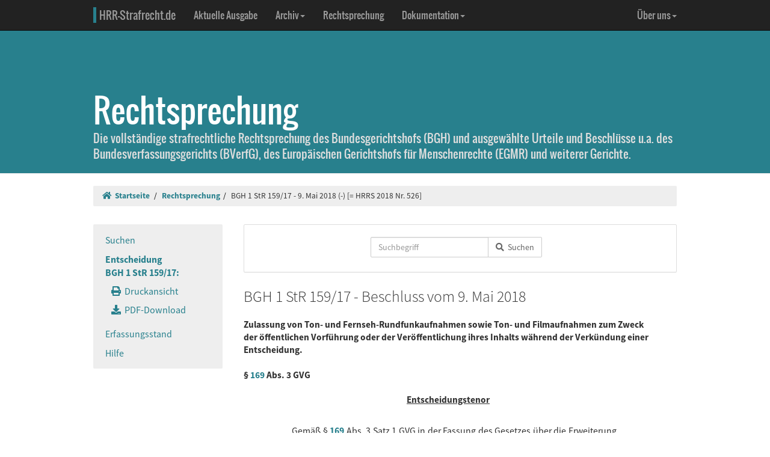

--- FILE ---
content_type: text/html; charset=UTF-8
request_url: https://www.hrr-strafrecht.de/hrr/1/17/1-159-17.php
body_size: 6393
content:
<!DOCTYPE html>
<html lang="de">
<head>
	<meta name="viewport" content="width=device-width, initial-scale=1.0" />
	<meta http-equiv="Content-Type" content="text/html;charset=UTF-8">
	<link rel="canonical" href="https://www.hrr-strafrecht.de/hrr/1/17/1-159-17.php" />
	<title>BGH 1 StR 159/17 - 9. Mai 2018 (-) &middot; hrr-strafrecht.de</title>
	<meta name="keywords" content="Zulassung von Ton- und Fernseh-Rundfunkaufnahmen sowie Ton- und Filmaufnahmen zum Zweck der öffentlichen Vorführung oder der Veröffentlichung ihres Inhalts während der Verkündung einer Entscheidung." />
	<!-- Bootstrap -->
	<link href="/hrr/_css/bootstrap.min.css" rel="stylesheet" type="text/css" />
	<!-- Eigene Anpassungen -->
	<link href="/hrr/_css/jquery-ui.min.css" rel="stylesheet" type="text/css" />
	<link href="/hrr/_css/hrrs.min.css" rel="stylesheet" type="text/css" />
	<link href="/favicon.ico" rel="shortcut icon" />
	<link href="/hrr/rss.php" rel="alternate" type="application/rss+xml" title="Aktuelle News von hrr-strafrecht.de" />
</head>
<body data-spy="scroll" data-target="#seitennavigation">
<header class="navbar navbar-default navbar-inverse navbar-static-top" role="navigation">
	<div class="container">
	<!-- Brand and toggle get grouped for better mobile display -->
		<div class="navbar-header">
			<button type="button" class="navbar-toggle" data-toggle="collapse" data-target="#navbar-main">
			<span class="sr-only">Navigation ausblenden</span>
			<span class="icon-bar"></span>
			<span class="icon-bar"></span>
			<span class="icon-bar"></span>
			</button>
			<a class="navbar-brand" href="/hrr/"><span style="border-left: 5px solid #28808d; padding-left: 5px">HRR-Strafrecht.de</span></a>
		</div>
		<!-- Collect the nav links, forms, and other content for toggling -->
		<div class="collapse navbar-collapse" id="navbar-main">
			<ul class="nav navbar-nav">
				<li><a href="/hrr/archiv/aktuell.php">Aktuelle Ausgabe</a></li>
				<li class="dropdown">
				  <a href="#" class="dropdown-toggle" data-toggle="dropdown">Archiv<b class="caret"></b></a>
				  <ul class="dropdown-menu">
					<li><a href="/hrr/archiv/">Übersicht</a></li>
					<li class="divider"></li>
					<li><a href="/hrr/archiv/ausgaben.php">HRRS-Ausgaben</a></li>
					<li><a href="/hrr/archiv/aufsaetze.php">Aufsätze und Anmerkungen (mit Volltextsuche)</a></li>
					<li><a href="/hrr/archiv/index.php#monographien">Monographien</a></li>
					</ul>
				</li>
				<li><a href="/hrr/db/">Rechtsprechung</a></li>
				<li class="dropdown">
				  <a href="#" class="dropdown-toggle" data-toggle="dropdown">Dokumentation<b class="caret"></b></a>
				  <ul class="dropdown-menu">
					<li><a href="/hrr/doku/">Die Idee</a></li>
					<li class="divider"></li>
					<li><a href="/hrr/doku/verfahren.php">Verfahrensdokumentationen</a></li>
					<li><a href="/hrr/doku/einzeldokumente.php">Einzeldokumente</a></li>
					</ul>
				</li>
			</ul>
			<ul class="nav navbar-nav navbar-right">
				<li class="dropdown">
				  <a href="#" class="dropdown-toggle" data-toggle="dropdown">Über uns<b class="caret"></b></a>
				  <ul class="dropdown-menu">
					<li><a href="/hrr/ueber/">Unser Konzept</a></li>
					<li><a href="/hrr/ueber/unterstuetzen.php">HRRS unterstützen</a></li>
					<li class="divider"></li>
					<li><a href="/hrr/ueber/hrrs-zitieren.php">HRRS zitieren</a></li>
					<li><a href="/hrr/ueber/publizieren.php">Publizieren</a></li>
					<li><a href="/hrr/ueber/redaktionelle-richtlinien.php">Redaktionelle Richtlinien</a></li>
					<li><a href="/hrr/ueber/redaktion.php">Redaktion</a></li>
					<li class="divider"></li>
					<li><a href="/hrr/ueber/kontakt.php">Kontakt</a></li>
					<li><a href="/hrr/ueber/impressum.php">Impressum</a></li>
					<li><a href="/hrr/ueber/privacy.php">Datenschutz</a></li>
					</ul>
				</li>
			</ul>
		</div>
	</div>
</header>
<div class="page-header hidden-print">
    <div class="container">
        <h1><br />Rechtsprechung <small class="visible-print">(hrr-strafrecht.de)</small></h1>
		<p>Die vollständige strafrechtliche Rechtsprechung des Bundesgerichtshofs (BGH) und ausgewählte Urteile und Beschlüsse u.a. des Bundesverfassungsgerichts (BVerfG), des Europäischen Gerichtshofs für Menschenrechte (EGMR) und weiterer Gerichte.</p>
    </div>
</div>

<div class="container hidden-print">
	<ol class="breadcrumb">
		<li><a href="/hrr/"><i class="fas fa-home"></i>&nbsp;&nbsp;Startseite</a></li>
	<li><a href="/hrr/db/index.php" title="Rechtsprechungssuche">Rechtsprechung</a></li><li>BGH 1 StR 159/17 - 9. Mai 2018 (-) [= HRRS 2018 Nr. 526]</li>	</ol>
</div>

<div class="container docs-container">
	<div class="row">
	<div class="col-md-3">
		<div class="sidebar hidden-print" role="complementary">
			<ul class="nav sidenav affix-top" data-spy="affix" data-offset-top="325" id="seitennavigation">
						<li><a href="/hrr/db/index.php" target="_parent" title="Suchseite">Suchen</a></li>
			<li class="active"><a href="/hrr/1/17/1-159-17.php" target="_parent">Entscheidung<br />BGH 1 StR 159/17:</a>
			<ul class="nav">
				<li><a href="/hrr/1/17/1-159-17.php?view=print" title="Druckfähige Version anzeigen."><i class="fas fa-print"></i>&nbsp;&nbsp;Druckansicht</a></li>
				<li><a href="https://www.hrr-strafrecht.de/hrr/1/17/1-159-17.pdf" target="_parent" title="Entscheidung als PDF-Datei herunterladen..."><i class="fas fa-download"></i>&nbsp;&nbsp;PDF-Download</a></li>				</ul></li>
				<li><a href="/hrr/db/status.php" target="_parent" title="Den Erfassungsstand der Datenbank anzeigen...">Erfassungsstand</a></li>
				<li><a href="/hrr/db/hilfe.php" target="_parent" title="Hilfe zur Datenbankabfrage...">Hilfe</a></li>
			</ul>
		</div>
	</div>

<!-- Inhalt -->
<div class="col-md-9" id="inhalt_es">

<!-- Suchformular -->
<div class="panel panel-default entschform hidden-print">
<form method="get" action="/hrr/db/abfrage.php" class="form-inline" role="form">
	<input type="hidden" name="verknuepfung" value="und" />
	<input type="hidden" name="sortieren" value="relevanz" />
	<input type="hidden" name="sortrichtung" value="ab" />
	<input type="hidden" name="leitsatz" value="nein" />
	<div class="form-group entschinput">
		<div class="input-group">
			<input type="text" id="entschvolltext" name="volltext" class="form-control" placeholder="Suchbegriff" />
			<span class="input-group-btn">
				<button class="btn btn-default" type="submit"><i class="fas fa-search"></i>&nbsp;&nbsp;Suchen</button>
			</span>
		</div>
	</div>
	<div class="form-group" style="margin-left:10px">
	<div class="checkbox">
					</div>
	</div>
</form>
</div>

<!-- Kopf für Druckversion -->
<div id="druck_kopf" class="visible-print">
    <h1>hrr-strafrecht.de - Rechtsprechungsübersicht</h1>
    <hr class="linie" />
    <p><b>HRRS-Nummer:</b> HRRS 2018 Nr. 526</p>    <p><b>Bearbeiter:</b> Christoph Henckel/Karsten Gaede</p>
    <p><b>Zitiervorschlag:</b> BGH, 1 StR 159/17, Beschluss v. 09.05.2018, HRRS 2018 Nr. 526</p>
    <hr class="linie" />
</div>




<h2>BGH 1 StR 159/17 - Beschluss vom 9. Mai 2018</h2>

<h3>Zulassung von Ton- und Fernseh-Rundfunkaufnahmen sowie Ton- und Filmaufnahmen zum Zweck der öffentlichen Vorführung oder der Veröffentlichung ihres Inhalts während der Verkündung einer Entscheidung.
<br />
<br />
§ <a href="http://dejure.org/gesetze/GVG/169.html" class="tooltip" title="dejure.org:|&sect; 169 GVG">169</a> Abs. 3 GVG</h3>

<h3 class="zu">Entscheidungstenor</h3>

<blockquote>Gemäß § <a href="http://dejure.org/gesetze/GVG/169.html" class="tooltip" title="dejure.org:|&sect; 169 GVG">169</a> Abs. 3 Satz 1 GVG in der Fassung des Gesetzes über die Erweiterung der Medienöffentlichkeit in Gerichtsverfahren (EMöGG) vom 8. Oktober 2017 werden bei der Verkündung einer Entscheidung Ton- und Fernseh-Rundfunkaufnahmen sowie Ton- und Filmaufnahmen zum Zweck der öffentlichen Vorführung oder der Veröffentlichung ihres Inhalts unter folgenden Auflagen zugelassen:
<br />
<br />
1. Ton- und Fernseh-Rundfunkaufnahmen sowie Ton- und Filmaufnahmen zum Zwecke der öffentlichen Vorführung oder der Veröffentlichung ihres Inhalts von der Verlesung der Urteilsformel - Entscheidungstenor - (§§ <a href="http://dejure.org/gesetze/StPO/268.html" class="tooltip" title="dejure.org:|&sect; 268 StPO: Urteilsverk&uuml;ndung">268</a> Abs. 2 Satz 1, <a href="http://dejure.org/gesetze/StPO/356.html" class="tooltip" title="dejure.org:|&sect; 356 StPO: Urteilsverk&uuml;ndung">356</a> StPO) werden nicht zugelassen. Die entsprechenden Aufnahmen dürfen erst mit der Eröffnung der Urteilsgründe durch den Vorsitzenden (§§ <a href="http://dejure.org/gesetze/StPO/268.html" class="tooltip" title="dejure.org:|&sect; 268 StPO: Urteilsverk&uuml;ndung">268</a> Abs. 2 Satz 1, <a href="http://dejure.org/gesetze/StPO/356.html" class="tooltip" title="dejure.org:|&sect; 356 StPO: Urteilsverk&uuml;ndung">356</a> StPO) beginnen.
<br />
<br />
2. Zugelassen sind höchstens zwei TV- bzw. Filmkameras auf Stativen an festgelegten Plätzen im Sitzungssaal. Es sind geräuscharme Kameras zu verwenden.
<br />
<br />
3. Es wird ein Akkreditierungsverfahren, gegebenenfalls mit der Bildung von Medienpools, angeordnet. Das Verfahren wird durch die Pressestelle des Bundesgerichtshofs durchgeführt. Es gelten die auf der Homepage des Bundesgerichtshofs veröffentlichten Akkreditierungsbedingungen.  
<br />
<br />
4. Der Aufbau der Kameras ist spätestens 10 Minuten vor Beginn der Verkündung einer Entscheidung abzuschließen.
<br />
<br />
5. Während der Eröffnung der Urteilsgründe sind die Kameras an ihren Plätzen zu belassen. Soweit aus technischen Gründen eine fortwährende Bedienung der Kameras unabdingbar ist, darf je Kamera eine Person bei der Kamera verbleiben. Ein Hin- und Herlaufen dieser Person ist zu unterlassen.
<br />
<br />
6. Während der Eröffnung der Urteilsgründe sind die Kameras ausschließlich auf die Richterbank zu richten. Kameraschwenks sind nur innerhalb des Bereichs der Richterbank zulässig. Aufnahmen der Verfahrensbeteiligten und der Zuhörer sind nicht zugelassen.
<br />
<br />
7. Nach Ende der Eröffnung der Urteilsgründe sind die Kameras unverzüglich zu entfernen. Den Anweisungen des Gerichtspersonals (insbesondere Sitzungswachtmeister, Mitarbeiter der Pressestelle) ist Folge zu leisten.</blockquote>

<h3 class="zu">Gründe</h3>

<h3>I.</h3>

<div class="rn"><a id="1">1</a></div>

<p>Nach § <a href="http://dejure.org/gesetze/GVG/169.html" class="tooltip" title="dejure.org:|&sect; 169 GVG">169</a> Abs. 3 Satz 1 GVG kann das Gericht für die Verkündung von Entscheidungen in besonderen Fällen Ton- und Fernseh-Rundfunkaufnahmen sowie Ton- und Filmaufnahmen zum Zwecke der öffentlichen Vorführung oder der Veröffentlichung ihres Inhalts zulassen. Zur Wahrung schutzwürdiger Interessen der Beteiligten oder Dritter sowie eines ordnungsgemäßen Ablaufs des Verfahrens können die Aufnahmen oder deren Übertragung teilweise untersagt oder von der Einhaltung von Auflagen abhängig gemacht werden (§ <a href="http://dejure.org/gesetze/GVG/169.html" class="tooltip" title="dejure.org:|&sect; 169 GVG">169</a> Abs. 3 Satz 2 GVG).</p>

<div class="rn"><a id="2">2</a></div>

<p>Die Entscheidung steht danach im Ermessen des Gerichts. Abzuwägen sind dabei das Informationsinteresse der Öffentlichkeit an dem gerichtlichen Verfahren und die schutzwürdigen Interessen der Beteiligten (vgl. <a href="http://dejure.org/Drucksachen/Bundestag/BT-Drucks.%2018/10144#Seite=17" class="tooltip" title="dejure.org:|Bundestagsdrucksache zu">BT-Drucks. 18/10144, S. 17</a>). Die Abwägung und Ausübung des Ermessens führt vorliegend zu der im Tenor genannten Untersagung und den genannten Auflagen. Diese dienen dem Persönlichkeitsschutz der Angeklagten, um eine potentiell unbegrenzte Verbreitung der persönlichen Daten, insbesondere von deren Namen, durch die rundfunköffentliche Verkündung der Urteilsformel zu verhindern (vgl. <a href="http://dejure.org/Drucksachen/Bundestag/BT-Drucks.%2018/10144#Seite=17" class="tooltip" title="dejure.org:|Bundestagsdrucksache zu">BT-Drucks. 18/10144, S. 17</a>). Denn - vorbehaltlich einer Endberatung der Sache durch den Senat - würde bei unterschiedlichen Entscheidungen über die Revisionen der Angeklagten eine Nennung ihrer Namen in der Urteilsformel (§§ <a href="http://dejure.org/gesetze/StPO/268.html" class="tooltip" title="dejure.org:|&sect; 268 StPO: Urteilsverk&uuml;ndung">268</a> Abs. 2 Satz 1, <a href="http://dejure.org/gesetze/StPO/356.html" class="tooltip" title="dejure.org:|&sect; 356 StPO: Urteilsverk&uuml;ndung">356</a> StPO) erforderlich. Dies wäre mit den Persönlichkeitsrechten der Angeklagten nicht zu vereinbaren.</p>

<div class="rn"><a id="3">3</a></div>

<p>Die Angeklagten und ihre Angehörigen würden - in unterschiedlicher Weise - durch die Gefahr der öffentlichen Verbreitung ihrer Namen in ihrem Persönlichkeitsrecht beeinträchtigt und haben daher einen Anspruch auf Untersagung der Aufnahme in dem genannten Umfang (vgl. BVerfG, Beschluss vom 9. September 2016 - <a href="/hrr/bverfg/16/1-bvr-2022-16.php" class="tooltip" title="BVerfG v. 09.09.2016 - 1&nbsp;BvR&nbsp;2022/16:|Einstweilige Anordnung gegen eine sitzungspolizeiliche Verfügung (Beschränkung der Bildberichterstattung; Presse- und ...">1&nbsp;BvR&nbsp;2022/16</a>, <a href="http://dejure.org/dienste/vernetzung/rechtsprechung?Text=NJW%202017,%20798" class="tooltip" title="dejure.org:|BVerfG, 09.09.2016 - 1 BvR 2022/16">NJW 2017, 798</a> Rn. 6 zu einem Anonymisierungsgebot für Aufnahmen („Verpixelungsanordnung“) durch eine sitzungspolizeiliche Anordnung). Die Angeklagten selbst oder ihre Familienangehörigen haben neue Beschäftigungsverhältnisse. Die inhaltliche Nähe dieser Beschäftigung zum vorliegenden Strafprozess kann erhebliche Beeinträchtigungen im beruflichen Fortkommen sowie Ansehen der Beteiligten hervorrufen. Dies wäre aufgrund der bereits lange zurück liegenden Taten aus dem Jahr 2009 und der eher am unteren Rand anzusiedelnden Strafen der Angeklagten und damit vor dem Hintergrund ihres Resozialisierungsinteresses sowie unter Berücksichtigung des Informationsinteresses der Öffentlichkeit nicht angemessen (vgl. BVerfG, Beschluss vom 19. Dezember 2007 - <a href="/hrr/bverfg/07/1-bvr-620-07-1.php" class="tooltip" title="BVerfG v. 19.12.2007 - 1&nbsp;BvR&nbsp;620/07:|Rundfunkfreiheit; Bericht über ein Strafverfahren; sitzungspolizeiliche Anordnung (Beschränkung von Ton- und Bildaufna...">1&nbsp;BvR&nbsp;620/07</a>, <a href="http://dejure.org/dienste/vernetzung/rechtsprechung?Text=BVerfGE%20119,%20309" class="tooltip" title="dejure.org:|BVerfG, 19.12.2007 - 1 BvR 620/07">BVerfGE 119, 309</a> Rn. 35 zum Erlass sitzungspolizeilicher Anordnungen).</p>

<div class="rn"><a id="4">4</a></div>

<p>An den persönlichen Daten besteht - auch unter Berücksichtigung der bisherigen Medienberichterstattung - kein besonderes Interesse, da die Medienöffentlichkeit - soweit ersichtlich - über das Verfahren gegen die Angeklagten allein wegen der Vorgänge bei der D. Bank berichtet hat und die Angeklagten selbst dabei völlig im Hintergrund standen. Die in diesem Zusammenhang notwendigen Informationen für die Öffentlichkeit werden durch die Aufnahme der Eröffnung der Urteilsgründe durch den Vorsitzenden ausreichend gewährleistet.</p>

<div class="rn"><a id="5">5</a></div>

<p>Um eine Namensnennung der Angeklagten im Rahmen der Eröffnung der Urteilsgründe durch den Vorsitzenden (§§ <a href="http://dejure.org/gesetze/StPO/268.html" class="tooltip" title="dejure.org:|&sect; 268 StPO: Urteilsverk&uuml;ndung">268</a> Abs. 2 Satz 1, <a href="http://dejure.org/gesetze/StPO/356.html" class="tooltip" title="dejure.org:|&sect; 356 StPO: Urteilsverk&uuml;ndung">356</a> StPO) zu verhindern, wird diese in abstrakter Form unter den (damaligen) Funktionsbezeichnungen der Angeklagten oder anonymisiert mit deren bloßen Anfangsbuchstaben erfolgen.</p>

<h3>II.</h3>

<div class="rn"><a id="6">6</a></div>

<p>Foto-, Bild-, Fernseh- und Tonaufnahmen vor Beginn der Hauptverhandlung und außerhalb der Verkündung der Entscheidung bleiben unberührt und sind - vorbehaltlich einer anderweitigen sitzungspolizeilichen Anordnung - zulässig.</p>

<div class="col-xs-offset-4 col-md-offset-4"><p class="text-right"><small><b>HRRS-Nummer:</b> HRRS 2018 Nr. 526</small></p>

<p class="text-right"><small><b>Externe Fundstellen:</b> NStZ 2019, 45 ; NStZ-RR 2018, 257</small></p>

<p class="text-right"><small><b>Bearbeiter:</b> Christoph Henckel/Karsten Gaede</small></p>

</div>	</div>
	</div>
</div>

<footer class="hidden-print">
<div class="container">
	<div class="row">
		<div class="col-md-8">
			<div class="form-group">
				<a class="btn btn-default" style="width:110px; text-align:left;font-size: 1em;padding:3px 10px 3px 10px;margin-right:10px" href="https://facebook.com/sharer/sharer.php?u=www.hrr-strafrecht.de/hrr/1/17/1-159-17.php">
					<i class="fab fa-facebook" style="color:#3b5998;"></i>&nbsp;&nbsp;<b>teilen</b>
				</a>
				<a class="btn btn-default" style="width:110px; text-align:left;font-size: 1em;padding:3px 10px 3px 10px;margin-right:10px" href="https://www.linkedin.com/shareArticle?mini=true&url=www.hrr-strafrecht.de/hrr/1/17/1-159-17.php">
					<i class="fab fa-linkedin" style="color:#0e76a8;"></i>&nbsp;&nbsp;<b>teilen</b>
				</a>
				<a class="btn btn-default" style="width:110px; text-align:left;font-size: 1em; padding:3px 10px 3px 10px;margin-right:10px" href="https://www.xing.com/spi/shares/new?url=www.hrr-strafrecht.de/hrr/1/17/1-159-17.php">
					<i class="fab fa-xing" style="color:#126567;"></i>&nbsp;&nbsp;<b>teilen</b>
				</a>
			</div>
		</div>
		<div class="col-md-8">
			<p><small>Ein Service der <a href="http://www.strate.net/">Rechtsanwaltskanzlei Strate und Kollegen</a>, Hamburg.</small></p>
			<p><small><a href="/hrr/ueber/impressum.php">Impressum</a> &middot; <a href="/hrr/ueber/kontakt.php">Kontakt</a> &middot; <a href="/hrr/ueber/privacy.php">Datenschutz</a></small></p>
		</div>
	</div>
</div>
</footer>



<script src="/hrr/_js/jquery.js" type="text/javascript"></script>
<!-- Bootstrap selbst konfiguriert ohne Tooltip -->
<script src="/hrr/_js/bootstrap.min.js" type="text/javascript"></script>
<script src="/hrr/_js/hrrs.min.js" type="text/javascript"></script>
<script src="/hrr/_js/jquery-ui.min.js" type="text/javascript"></script>
<script type="text/javascript">
    $(function() {
		function escapeHtml(str) {
			return String(str)
				.replace(/&/g, "&amp;")
				.replace(/</g, "&lt;")
				.replace(/>/g, "&gt;")
				.replace(/\"/g, "&quot;")
				.replace(/'/g, "&#39;");
		}
		AutoWort( '#frontvolltext', 'frontent', $( "#frontvolltext" ).width() + 30 );
		AutoWort( '#frontaufsatz', 'frontauf', $( "#frontaufsatz" ).width() + 30 );
		AutoWort( '#erwvolltext', 'ent', $( "#erwvolltext" ).width() + 30 );
		AutoWort( '#erwkurzbeschreibung', 'ent', $( "#erwkurzbeschreibung" ).width() + 30 );
		AutoWort( '#erwnorm', 'entnorm', $( "#erwnorm" ).width() + 30 );
		AutoWort( '#erwaz', 'entaz', $( "#erwaz" ).width() + 30 );
		AutoWort( '#stvolltext', 'ent', $( "#stvolltext" ).width() + 30 );
		AutoWort( '#entschvolltext', 'ent', $( "#entschvolltext" ).width() + 30 );
		AutoWort( '#aufsatz', 'auf', $( "#aufsatz" ).width() + 30 );
		DateFormat( "#datvon", "#datbis", "minDate" );
		DateFormat( "#datbis", "#datvon", "maxDate" );
		$( document ).tooltip({ items: "[title]", content: function() { var element = $( this ); if ( element.is( "a" ) && element.hasClass("tooltip")) { $txttip = element.attr( "title" ).split("|"); var tipTitle = escapeHtml($txttip[0] || ""); var tipBody = escapeHtml($txttip[1] || ""); return '<a href="javascript:$(\'.ipadTooltip\').tooltip(\'close\')" class="ipadTooltip"><strong style="background:#0c6f7e; color:#fff; padding:3pt; border-radius:2px; display:block">' + tipTitle + '</strong>' + '<div style="padding:3pt; color:#333;">' + tipBody + '</div></a>'; } } });
    });
</script>
<!-- Matomo -->
<script>
  var _paq = window._paq = window._paq || [];
  /* tracker methods like "setCustomDimension" should be called before "trackPageView" */
  _paq.push(["setCookieDomain", "*.www.hrr-strafrecht.de"]);
  _paq.push(["setDomains", ["*.www.hrr-strafrecht.de"]]);
  _paq.push(['trackPageView']);
  _paq.push(['enableLinkTracking']);
  (function() {
    var u="https://statistik.hrr-strafrecht.de/";
    _paq.push(['setTrackerUrl', u+'matomo.php']);
    _paq.push(['setSiteId', '3']);
    var d=document, g=d.createElement('script'), s=d.getElementsByTagName('script')[0];
    g.async=true; g.src=u+'matomo.js'; s.parentNode.insertBefore(g,s);
  })();
</script>
<noscript><p><img src="https://statistik.hrr-strafrecht.de/matomo.php?idsite=3&amp;rec=1" style="border:0;" alt="" /></p></noscript>
<!-- End Matomo Code -->
</body>
</html>

